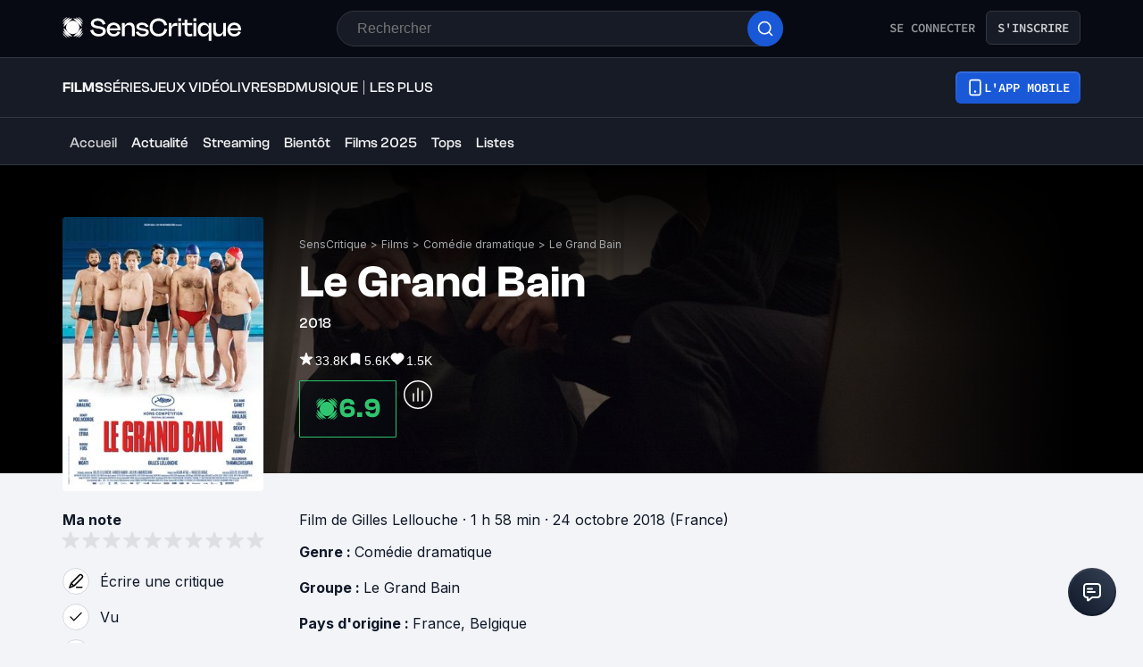

--- FILE ---
content_type: application/javascript; charset=UTF-8
request_url: https://www.senscritique.com/_next/static/chunks/8490.e1c5276a08c8e0aa.js
body_size: 3
content:
"use strict";(self.webpackChunk_N_E=self.webpackChunk_N_E||[]).push([[8490],{38490:function(e,t,n){n.r(t);var a=n(85893),i=n(41686),r=n(67294),l=n(16761),o=n(5152),s=n.n(o),d=n(89755),c=n.n(d),u=n(11199);let h=s()(()=>n.e(8359).then(n.bind(n,52021)),{loadableGenerated:{webpack:()=>[52021]}}),m=i.ZP.div.withConfig({componentId:"sc-204ec5a4-0"})(["display:inline-block;white-space:nowrap;overflow-x:auto;overflow-y:hidden;scrollbar-width:none;width:calc(100vw - 40px);@media ","{display:grid;grid-template-columns:",";grid-gap:",";overflow:unset;width:auto;}"],e=>{let{theme:t}=e;return t.device.tablet},e=>{let{isInline:t}=e;return t?"repeat(6, max-content)":"repeat(3, max-content)"},e=>{let{theme:t}=e;return t.gap.ms}),p=i.ZP.div.withConfig({componentId:"sc-204ec5a4-1"})(["display:inline;margin-right:",";@media ","{margin:0;}"],e=>{let{theme:t}=e;return t.gap.s},e=>{let{theme:t}=e;return t.device.tablet}),w=(0,i.ZP)(c()).withConfig({componentId:"sc-204ec5a4-2"})(["border-radius:",";cursor:pointer;transition:transform 150ms;max-width:100%;@media ","{&:hover{transform:scale(1.05);}}"],e=>{let{theme:t}=e;return t.radius.homeCarousel},e=>{let{theme:t}=e;return t.device.tablet});t.default=e=>{let{pictures:t,isInline:n}=e,[i,o]=(0,r.useState)(!1),[s,d]=(0,r.useState)(0),c=(0,l.rT)(t),g=e=>{d(e),o(!i)};return(0,a.jsxs)(a.Fragment,{children:[(0,a.jsx)(m,{isInline:n,"data-testid":"images-grid",children:c.map((e,t)=>(0,a.jsx)(p,{children:(0,a.jsx)(w,{alt:"image-".concat(e),src:(0,u.B)(e,"260x222"),width:n?135:130,height:111,onClick:()=>g(t),"data-cfstyle":"22222"},e)},e))}),i?(0,a.jsx)(h,{index:s,onClose:()=>o(!1),onClickNav:e=>d(e),showAll:!0}):null]})}}}]);

--- FILE ---
content_type: application/javascript; charset=UTF-8
request_url: https://www.senscritique.com/_next/static/_Yv5qtrEg7B55aCBAHsYx/_buildManifest.js
body_size: 4375
content:
self.__BUILD_MANIFEST=function(e,s,a,t,n,i,c,u,r,o,d,l,h,v,g,p,f,m,k,b,j,x,I,L,y,w,_,q,A,B,E,S,T,U,C,F,P,D,M,N,W,z,G,H,J,K,O,Q,R,V,X,Y,Z,$,ee,es,ea,et,en,ei,ec,eu,er,eo,ed,el,eh,ev,eg,ep,ef){return{__rewrites:{afterFiles:[],beforeFiles:[{has:g,source:"/:nextInternalLocale(fr)/bd/actualite/comics",destination:"/:nextInternalLocale/universes/actualite/comics?universe=comicBook"},{has:g,source:"/:nextInternalLocale(fr)/bd/actualite/manga",destination:"/:nextInternalLocale/universes/actualite/manga?universe=comicBook"},{has:g,source:"/:nextInternalLocale(fr)/bd/actualite",destination:"/:nextInternalLocale/universes/actualite?universe=comicBook"},{has:g,source:"/:nextInternalLocale(fr)/bd/prochainement",destination:"/:nextInternalLocale/universes/prochainement?universe=comicBook"},{has:g,source:"/:nextInternalLocale(fr)/bd/sondages",destination:"/:nextInternalLocale/universes/sondages?universe=comicBook"},{has:g,source:"/:nextInternalLocale(fr)/bd/tops/top111",destination:"/:nextInternalLocale/universes/tops/top111?universe=comicBook"},{has:g,source:"/:nextInternalLocale(fr)/bd/tops/top100-des-top10",destination:"/:nextInternalLocale/universes/tops/top100-des-top10?universe=comicBook"},{has:g,source:"/:nextInternalLocale(fr)/livres",destination:"/:nextInternalLocale/universes/book?universe=book"},{has:g,source:"/:nextInternalLocale(fr)/films",destination:"/:nextInternalLocale/universes/movie?universe=movie"},{has:g,source:"/:nextInternalLocale(fr)/bd",destination:"/:nextInternalLocale/universes/comicBook?universe=book"},{has:g,source:"/:nextInternalLocale(fr)/series",destination:"/:nextInternalLocale/universes/tvShow?universe=tvShow"},{has:g,source:"/:nextInternalLocale(fr)/jeuxvideo",destination:"/:nextInternalLocale/universes/game?universe=game"},{has:g,source:"/:nextInternalLocale(fr)/musique",destination:"/:nextInternalLocale/universes/music?universe=musicAlbum"},{has:g,source:"/:nextInternalLocale(fr)/__/auth/:path*",destination:g},{has:g,source:"/:nextInternalLocale(fr)/__/firebase/init.json",destination:g}],fallback:[{has:g,source:"/:nextInternalLocale(fr)/films/streaming/:provider",destination:"/:nextInternalLocale/universes/streaming?provider=:provider&universe=movie"},{has:g,source:"/:nextInternalLocale(fr)/series/streaming/:provider",destination:"/:nextInternalLocale/universes/streaming?provider=:provider&universe=tvShow"},{has:g,source:"/:nextInternalLocale(fr)/film/:slug/:id*",destination:"/:nextInternalLocale/universe/:slug/:id*?universe=movie"},{has:g,source:"/:nextInternalLocale(fr)/livre/:slug/:id*",destination:"/:nextInternalLocale/universe/:slug/:id*?universe=book"},{has:g,source:"/:nextInternalLocale(fr)/jeuvideo/:slug/:id*",destination:"/:nextInternalLocale/universe/:slug/:id*?universe=game"},{has:g,source:"/:nextInternalLocale(fr)/serie/:slug/:id*",destination:"/:nextInternalLocale/universe/:slug/:id*?universe=tvShow"},{has:g,source:"/:nextInternalLocale(fr)/bd/:slug/:id*",destination:"/:nextInternalLocale/universe/:slug/:id*?universe=comicBook"},{has:g,source:"/:nextInternalLocale(fr)/album/:slug/:id*",destination:"/:nextInternalLocale/universe/:slug/:id*?universe=musicAlbum"},{has:g,source:"/:nextInternalLocale(fr)/morceau/:slug/:id*",destination:"/:nextInternalLocale/universe/:slug/:id*?universe=musicTrack"},{has:g,source:"/:nextInternalLocale(fr)/films/:slug*",destination:"/:nextInternalLocale/universes/:slug*?universe=movie"},{has:g,source:"/:nextInternalLocale(fr)/livres/:slug*",destination:"/:nextInternalLocale/universes/:slug*?universe=book"},{has:g,source:"/:nextInternalLocale(fr)/jeuxvideo/:slug*",destination:"/:nextInternalLocale/universes/:slug*?universe=game"},{has:g,source:"/:nextInternalLocale(fr)/series/:slug*",destination:"/:nextInternalLocale/universes/:slug*?universe=tvShow"},{has:g,source:"/:nextInternalLocale(fr)/bd/:slug*",destination:"/:nextInternalLocale/universes/:slug*?universe=comicBook"},{has:g,source:"/:nextInternalLocale(fr)/musique/:slug*",destination:"/:nextInternalLocale/universes/:slug*?universe=musicAlbum"},{has:g,source:"/:nextInternalLocale(fr)/groupe/:slug/:id/:universe",destination:"/:nextInternalLocale/groupe/:slug/:id?universe=:universe"},{has:g,source:"/:nextInternalLocale(fr)/films/sorties-cinema/:year/:month/:week",destination:"/:nextInternalLocale/universes/sorties-cinema?year=:year&month=:month&week=:week"},{has:g,source:"/:nextInternalLocale(fr)/films/sorties-cinema/:year/:month",destination:"/:nextInternalLocale/universes/sorties-cinema?year=:year&month=:month"},{has:g,source:"/:nextInternalLocale(fr)/films/sorties-cinema/:year/semaine/:week",destination:"/:nextInternalLocale/universes/sorties-cinema?year=:year&week=:week"},{has:g,source:"/:nextInternalLocale(fr)/films/sorties-cinema/:year",destination:"/:nextInternalLocale/universes/sorties-cinema?year=:year"},{has:g,source:"/:nextInternalLocale(fr)/jeuxvideo/sorties-jeuxvideo/:year/:month/:week",destination:"/:nextInternalLocale/universes/sorties-jeuxvideo?year=:year&month=:month&week=:week"},{has:g,source:"/:nextInternalLocale(fr)/jeuxvideo/sorties-jeuxvideo/:year/:month",destination:"/:nextInternalLocale/universes/sorties-jeuxvideo?year=:year&month=:month"},{has:g,source:"/:nextInternalLocale(fr)/jeuxvideo/sorties-jeuxvideo/:year",destination:"/:nextInternalLocale/universes/sorties-jeuxvideo?year=:year"},{has:g,source:"/:nextInternalLocale(fr)/:username/contacts/abonnes",destination:"/:nextInternalLocale/:username/contacts"},{has:g,source:"/:nextInternalLocale(fr)/apiAuth/:path*",destination:"/:nextInternalLocale/api/:path*"},{has:g,source:"/:nextInternalLocale(fr)/l-edito/categorie/:slug",destination:"/:nextInternalLocale/l-edito?category=:slug"},{has:g,source:"/:nextInternalLocale(fr)/:username/Badges",destination:"/:nextInternalLocale/:username/badges"},{has:g,source:"/:nextInternalLocale(fr)/:username/Collection",destination:"/:nextInternalLocale/:username/collection"}]},"/":[e,s,a,u,t,d,n,i,c,r,o,h,v,p,k,b,x,j,L,y,B,S,"static/chunks/pages/index-554ea4bb87c7c3ea.js"],"/_error":["static/chunks/pages/_error-6ddff449d199572c.js"],"/activity/[id]":[e,s,a,u,t,d,n,i,c,r,o,h,v,w,k,x,_,G,P,D,"static/chunks/pages/activity/[id]-ff34da40b3fa1625.js"],"/activity/[id]/[productId]":[e,s,a,u,t,d,n,i,c,r,o,h,v,w,k,x,_,G,P,D,V,"static/chunks/pages/activity/[id]/[productId]-77342d35c04061a6.js"],"/agenda":[e,s,a,u,t,n,i,c,r,o,J,X,"static/chunks/pages/agenda-f5bdf2ed107486b2.js"],"/application":[e,s,a,u,t,n,i,c,r,o,l,"static/chunks/pages/application-d0efdcf5705b9a17.js"],"/apropos":[e,s,a,u,t,d,n,i,c,r,o,l,h,Y,"static/chunks/pages/apropos-4f222004a7486597.js"],"/apropos/cgu":[e,s,a,u,t,d,n,i,c,r,o,l,h,Y,"static/chunks/pages/apropos/cgu-6e482a200aaa97e9.js"],"/auth/forgetPassword":[e,s,"static/chunks/pages/auth/forgetPassword-38fe702b21876e89.js"],"/authEmailActions":[e,s,"static/chunks/pages/authEmailActions-57a40aa83cea863b.js"],"/authEmailActions/validateEmail":[e,s,a,u,t,n,i,c,r,o,l,H,Z,"static/chunks/pages/authEmailActions/validateEmail-914d5623fa8f8d34.js"],"/authEmailActions/validateEmailChange":[e,s,a,u,t,n,i,c,r,o,l,H,Z,"static/chunks/pages/authEmailActions/validateEmailChange-200423c525b91672.js"],"/badge/[id]":[e,s,a,u,t,d,n,i,c,r,o,h,$,"static/chunks/pages/badge/[id]-1701f14e93f7ef14.js"],"/communaute":[e,s,a,u,t,n,i,c,r,o,l,H,ee,"static/chunks/pages/communaute-90d42b6caf06ef0d.js"],"/communaute/pour-vous":[e,s,a,u,t,n,i,c,r,o,l,H,ee,"static/chunks/pages/communaute/pour-vous-1319ba5bc3993cea.js"],"/contact/[slug]/[id]":[e,s,a,u,t,d,n,i,c,r,o,l,h,v,p,k,b,j,y,B,"static/chunks/5271-8fa2c7cb0ccfb5b3.js","static/chunks/pages/contact/[slug]/[id]-b752a5d4a52496a0.js"],"/contact/[slug]/[id]/collection":[e,s,a,u,t,d,n,i,c,r,o,l,h,v,p,f,m,M,"static/chunks/pages/contact/[slug]/[id]/collection-cb24fd13f0d03805.js"],"/decouvrir":[e,s,a,u,t,d,n,i,c,r,o,l,h,es,"static/chunks/pages/decouvrir-dd531a92998cecf8.js"],"/dev-test/product/[slug]/[id]":[e,s,a,u,t,d,n,i,c,r,o,l,h,v,k,b,x,j,L,y,B,N,K,ea,O,et,"static/chunks/pages/dev-test/product/[slug]/[id]-bd69571efe2bf747.js"],"/everymovie/programme-tv/chrono":[e,s,a,u,t,n,i,c,r,o,l,"static/chunks/pages/everymovie/programme-tv/chrono-26f49057c6d11ce1.js"],"/extension":[e,s,a,u,t,d,n,i,c,r,o,l,"static/chunks/pages/extension-ff67dfb66704b787.js"],"/groupe/[slug]/[id]":[e,s,a,u,t,d,n,i,c,r,o,l,h,v,p,f,m,q,F,M,"static/chunks/pages/groupe/[slug]/[id]-e8de56537c11366a.js"],"/l-edito":[e,s,a,u,t,d,n,i,c,r,o,l,h,Q,en,"static/chunks/pages/l-edito-d22f4caffdccfa1f.js"],"/l-edito/post/[slug]":[e,s,a,u,t,d,n,i,c,r,o,l,h,A,ei,Q,"static/css/b3f29bd2db56e489.css","static/chunks/pages/l-edito/post/[slug]-b267e27a775ec7e9.js"],"/l-edito/tag/[slug]":[e,s,a,u,t,d,n,i,c,r,o,l,h,Q,en,"static/chunks/pages/l-edito/tag/[slug]-7c802960d39b28f1.js"],"/liste/[slug]/[id]":["static/chunks/pages/liste/[slug]/[id]-65aa532b16f58e5f.js"],"/live":[e,s,a,u,t,d,n,i,c,r,l,h,v,w,k,x,_,G,P,q,S,D,J,es,"static/chunks/pages/live-5580f61011ead211.js"],"/loreal":[e,s,a,u,t,d,n,i,c,r,o,l,"static/css/bc30c68f12b13c5d.css","static/chunks/pages/loreal-dbd8f3297caa281c.js"],"/mediaUploader":[s,"static/chunks/pages/mediaUploader-79998819df4d88f4.js"],"/messagerie":[e,s,a,u,t,d,n,i,c,r,o,l,h,"static/chunks/pages/messagerie-6ee17a69c0932dec.js"],"/newsletter":[e,"static/chunks/pages/newsletter-18cb327f9a894cf9.js"],"/nikon/[year]":["static/chunks/pages/nikon/[year]-04e8a0c2d7eccb22.js"],"/onboarding":[e,s,a,u,t,d,n,i,h,v,w,A,W,"static/chunks/9307-c69fb04485442c3c.js","static/chunks/pages/onboarding-78ccf70ced83c966.js"],"/parametres":[e,s,a,u,t,d,n,i,c,r,o,l,"static/chunks/pages/parametres-929d06c38e4036bc.js"],"/parametres/compte":[e,s,a,u,t,n,i,c,r,o,l,"static/chunks/pages/parametres/compte-9a5ceb7369acec81.js"],"/parametres/compte-suppression":[e,s,a,u,t,n,i,c,r,o,"static/chunks/1874-fe6c67b64b9a2547.js","static/chunks/pages/parametres/compte-suppression-1886ce3da612a98b.js"],"/parametres/notifications":[e,s,a,u,t,n,i,c,r,o,l,"static/chunks/pages/parametres/notifications-c005e78d98ab2d6f.js"],"/qrcode":[e,s,a,t,"static/chunks/4980-0d3405e105732d09.js",n,i,c,"static/chunks/pages/qrcode-cf09496354a25ef7.js"],"/recommandations/[username]":[e,s,a,t,d,n,i,c,h,w,A,"static/chunks/pages/recommandations/[username]-50e02140eef5545b.js"],"/search":[e,s,a,u,t,d,n,i,c,r,o,l,h,v,p,f,m,w,k,b,A,j,T,q,z,"static/chunks/pages/search-7d5f513191171f19.js"],"/searchArtist":[e,s,a,u,t,d,n,i,c,r,o,l,h,v,p,f,m,w,k,b,A,j,T,q,z,"static/chunks/pages/searchArtist-ab637095a45a1818.js"],"/searchList":[e,s,a,u,t,d,n,i,c,r,o,l,h,v,p,f,m,w,k,b,A,j,T,q,z,"static/chunks/pages/searchList-cfa80b9867e365f5.js"],"/searchTop":[e,s,a,u,t,d,n,i,c,r,o,l,h,v,p,f,m,w,k,b,A,j,T,q,z,"static/chunks/pages/searchTop-0f6ec8bbe4ef0786.js"],"/searchUser":[e,s,a,u,t,d,n,i,c,r,o,l,h,v,p,f,m,w,k,b,A,j,T,q,z,"static/chunks/pages/searchUser-a4c1badab31f0fe3.js"],"/top/resultats/[slug]/[id]":[e,s,a,u,t,d,n,i,c,r,o,l,h,v,p,f,m,b,T,"static/chunks/3460-4d75a8a8f8dfa25f.js","static/chunks/pages/top/resultats/[slug]/[id]-22dc189e5b76add0.js"],"/top/[slug]/[id]":["static/chunks/pages/top/[slug]/[id]-b06ff09aaf5ee6b1.js"],"/top/[slug]/[id]/partager":[ec,e,a,"static/chunks/2808-c37ead4afa4d31e2.js",eu,"static/css/2f47f8891e7d4871.css","static/chunks/pages/top/[slug]/[id]/partager-a03d76e443814d91.js"],"/universe/[slug]/critique/creation/[id]":[er,eo,e,s,a,u,t,d,ed,n,i,c,r,o,l,h,v,f,W,R,el,"static/chunks/pages/universe/[slug]/critique/creation/[id]-1c212336ce1390af.js"],"/universe/[slug]/critique/[id]":[e,s,a,u,t,d,n,i,c,r,o,l,h,v,p,A,x,L,y,ei,R,"static/chunks/9251-85bb59351396bfdc.js","static/chunks/pages/universe/[slug]/critique/[id]-d9c8ac2006bb7b60.js"],"/universe/[slug]/critique/[id]/edit":[er,eo,e,s,a,u,t,d,ed,n,i,c,r,o,l,h,v,f,W,R,el,"static/chunks/pages/universe/[slug]/critique/[id]/edit-6caed050acf0540d.js"],"/universe/[slug]/[id]":[e,s,a,u,t,d,n,i,c,r,o,l,h,v,k,b,x,j,L,y,B,N,K,ea,O,et,"static/chunks/pages/universe/[slug]/[id]-7d2e666676c7fe62.js"],"/universe/[slug]/[id]/actualites":[e,s,a,u,t,d,n,i,c,r,o,h,v,w,k,x,_,G,P,D,V,"static/chunks/pages/universe/[slug]/[id]/actualites-4e6c826b2d5b6d9d.js"],"/universe/[slug]/[id]/critiques":[e,s,a,u,t,d,n,i,c,r,o,l,h,v,x,L,O,"static/chunks/pages/universe/[slug]/[id]/critiques-3b21080785979252.js"],"/universe/[slug]/[id]/details":[e,s,a,u,t,d,n,i,c,r,o,l,h,v,"static/chunks/pages/universe/[slug]/[id]/details-5fbff8a51a9973c9.js"],"/universe/[slug]/[id]/images":[e,s,a,u,t,n,i,c,r,o,l,"static/chunks/pages/universe/[slug]/[id]/images-0e545557ac6d39f9.js"],"/universe/[slug]/[id]/listes":[e,s,a,u,t,d,n,i,c,r,o,l,k,b,j,"static/chunks/pages/universe/[slug]/[id]/listes-43b93939e7264d1e.js"],"/universe/[slug]/[id]/partager":[ec,e,a,t,n,N,K,eu,"static/chunks/pages/universe/[slug]/[id]/partager-19dd847b8380faa6.js"],"/universe/[slug]/[id]/statuts":[e,s,a,u,t,d,n,i,c,r,o,l,h,v,_,U,"static/chunks/6183-82ff3b05ee48529b.js","static/chunks/pages/universe/[slug]/[id]/statuts-369a5ced6059666d.js"],"/universe/[slug]/[id]/tops":[e,s,a,u,t,d,n,i,c,r,o,l,b,"static/chunks/pages/universe/[slug]/[id]/tops-23189a59fc57f9b9.js"],"/universe/[slug]/[id]/videos":[e,s,a,u,t,d,n,i,c,r,o,l,"static/chunks/pages/universe/[slug]/[id]/videos-1f6eb3be835b7fbb.js"],"/universe/[slug]/[id]/vod":[e,s,a,u,t,n,i,c,r,o,l,"static/chunks/3248-377cefb43a6f9336.js","static/chunks/pages/universe/[slug]/[id]/vod-e77061d3a2f3c9ad.js"],"/universe/[slug]/[id]/[season]":[e,s,a,u,t,d,n,i,c,r,o,l,h,v,W,N,eh,ev,eg,"static/chunks/pages/universe/[slug]/[id]/[season]-cddfa5ecd39057f1.js"],"/universe/[slug]/[id]/[season]/[episode]":[e,s,a,u,t,d,n,i,c,r,o,l,h,v,W,N,eh,ev,eg,"static/chunks/pages/universe/[slug]/[id]/[season]/[episode]-996e60863ee578d3.js"],"/universes/actualite":[e,s,a,u,t,d,n,i,c,r,o,l,h,v,p,f,m,I,E,"static/chunks/pages/universes/actualite-e15552fb25655101.js"],"/universes/actualite/comics":[e,s,a,u,t,d,n,i,c,r,o,l,h,v,p,f,m,I,E,"static/chunks/pages/universes/actualite/comics-c2234913a647ec61.js"],"/universes/actualite/manga":[e,s,a,u,t,d,n,i,c,r,o,l,h,v,p,f,m,I,E,"static/chunks/pages/universes/actualite/manga-831ae66a28387e3a.js"],"/universes/actualite-bande-originale":[e,s,a,u,t,d,n,i,c,r,o,l,h,v,p,f,m,I,E,"static/chunks/pages/universes/actualite-bande-originale-0d47e5fff48923af.js"],"/universes/book":[e,s,a,u,t,d,n,i,c,r,o,l,h,v,p,k,b,x,j,_,L,y,B,U,S,"static/chunks/pages/universes/book-37565341a99c6bd5.js"],"/universes/cette-semaine":[e,s,a,u,t,d,n,i,c,r,o,l,h,v,p,f,m,I,C,"static/chunks/pages/universes/cette-semaine-baf67086bd91f4aa.js"],"/universes/comicBook":[e,s,a,u,t,d,n,i,c,r,o,l,h,v,p,k,b,x,j,_,L,y,B,U,S,"static/chunks/pages/universes/comicBook-8617ad3deb42b21b.js"],"/universes/game":[e,s,a,u,t,d,n,i,c,r,o,l,h,v,p,k,b,x,j,_,L,y,B,U,S,"static/chunks/pages/universes/game-ac893d5c3b025b2c.js"],"/universes/les-meilleures":[e,s,a,u,t,d,n,i,c,r,o,l,h,v,p,f,m,I,E,"static/chunks/pages/universes/les-meilleures-e9ff74dacb17fcd9.js"],"/universes/les-plus-attendus":[e,s,a,u,t,d,n,i,c,r,o,l,h,v,p,f,m,I,E,"static/chunks/pages/universes/les-plus-attendus-cbdde7074212698f.js"],"/universes/les-plus-recents":[e,s,a,u,t,d,n,i,c,r,o,l,h,v,p,f,m,I,E,"static/chunks/pages/universes/les-plus-recents-3d0577e38fb02db3.js"],"/universes/movie":[e,s,a,u,t,d,n,i,c,r,o,l,h,v,p,k,b,x,j,_,L,y,B,U,S,"static/chunks/pages/universes/movie-6229dfc26777c1a0.js"],"/universes/music":[e,s,a,u,t,d,n,i,c,r,o,l,h,v,p,k,b,x,j,_,L,y,B,U,S,"static/chunks/pages/universes/music-d3db98cd8d2db8ab.js"],"/universes/nouvelles-saisons":[e,s,a,u,t,d,n,i,c,r,o,l,h,v,p,f,m,I,E,"static/chunks/pages/universes/nouvelles-saisons-0613d08c6bafe40b.js"],"/universes/oeuvres":[e,s,a,u,t,d,n,i,c,r,o,l,h,v,p,f,m,q,F,M,ep,"static/chunks/pages/universes/oeuvres-25f5be7dd560f27e.js"],"/universes/oeuvres/[genre]":[e,s,a,u,t,d,n,i,c,r,o,l,h,v,p,f,m,q,F,M,ep,"static/chunks/pages/universes/oeuvres/[genre]-7a998360e30c5f34.js"],"/universes/prochainement":[e,s,a,u,t,d,n,i,c,r,o,l,h,v,p,f,m,I,E,"static/chunks/pages/universes/prochainement-81321d18910de5f3.js"],"/universes/prochaines-sorties":[e,s,a,u,t,d,n,i,c,r,o,l,h,v,p,f,m,I,C,"static/chunks/pages/universes/prochaines-sorties-ae6f0af94281bb11.js"],"/universes/sondages":[e,s,a,u,t,d,n,i,c,r,o,l,k,b,j,"static/chunks/pages/universes/sondages-373bdde8bf62feae.js"],"/universes/sorties-cinema/[year]":[e,s,a,u,t,d,n,i,c,r,o,l,h,v,p,f,m,I,C,"static/chunks/pages/universes/sorties-cinema/[year]-98b3586731f0f000.js"],"/universes/sorties-cinema/[year]/semaine/[nbWeek]":[e,s,a,u,t,d,n,i,c,r,o,l,h,v,p,f,m,I,C,"static/chunks/pages/universes/sorties-cinema/[year]/semaine/[nbWeek]-c0e0483df47ceed9.js"],"/universes/sorties-cinema/[year]/[month]":[e,s,a,u,t,d,n,i,c,r,o,l,h,v,p,f,m,I,C,"static/chunks/pages/universes/sorties-cinema/[year]/[month]-e9295045240d5fa9.js"],"/universes/sorties-jeuxvideo/[year]":[e,s,a,u,t,d,n,i,c,r,o,l,h,v,p,f,m,I,C,"static/chunks/pages/universes/sorties-jeuxvideo/[year]-713a0944500c9687.js"],"/universes/sorties-jeuxvideo/[year]/[month]":[e,s,a,u,t,d,n,i,c,r,o,l,h,v,p,f,m,I,C,"static/chunks/pages/universes/sorties-jeuxvideo/[year]/[month]-ffabee71f7fad73f.js"],"/universes/streaming":[e,s,a,u,t,d,n,i,c,r,o,l,h,v,p,F,ef,"static/chunks/pages/universes/streaming-4cd6c5d6e8803a96.js"],"/universes/tops/top100-des-top10":[e,s,a,u,t,d,n,i,c,r,o,h,v,p,f,m,b,T,"static/chunks/pages/universes/tops/top100-des-top10-467a2fa3d673952d.js"],"/universes/tops/[topType]":[e,s,a,u,t,d,n,i,c,r,o,h,v,p,f,m,T,"static/chunks/pages/universes/tops/[topType]-37ac59040107c734.js"],"/universes/toujours-a-l-affiche":[e,s,a,u,t,d,n,i,c,r,o,l,h,v,p,x,I,L,y,"static/chunks/pages/universes/toujours-a-l-affiche-e27bfb428e469079.js"],"/universes/tvShow":[e,s,a,u,t,d,n,i,c,r,o,l,h,v,p,k,b,x,j,_,L,y,B,U,S,"static/chunks/pages/universes/tvShow-361e4ba57a879378.js"],"/unsubscribe/[code]":[e,s,a,u,t,n,i,c,r,o,"static/chunks/pages/unsubscribe/[code]-94d73ed8bcbbd80f.js"],"/[username]":[e,s,a,u,t,d,"static/chunks/9332-8337b87dfda2412c.js",n,i,c,r,o,l,h,v,p,w,k,b,A,x,j,_,L,P,D,"static/chunks/pages/[username]-908e69f0ce82fefb.js"],"/[username]/badges":[e,s,a,u,t,d,"static/chunks/5587-e7fad281025fb869.js",n,i,c,r,o,l,$,"static/chunks/pages/[username]/badges-0b4811660b56fac4.js"],"/[username]/collection":[e,s,a,u,t,d,n,i,c,r,o,l,h,v,p,f,m,q,F,M,X,ef,"static/chunks/pages/[username]/collection-e8ff1431d63da973.js"],"/[username]/contacts":[e,s,a,u,t,d,n,i,c,r,o,l,h,w,A,"static/chunks/pages/[username]/contacts-ed0fbbf309231c42.js"],"/[username]/critiques":[e,s,a,u,t,d,n,i,c,r,o,l,h,v,x,L,"static/chunks/pages/[username]/critiques-935e9fc4390ca30d.js"],"/[username]/journal":[e,s,a,u,t,d,n,i,c,r,o,l,h,v,p,f,m,q,F,"static/chunks/pages/[username]/journal-cc80bafa9b6cd885.js"],"/[username]/likes":[e,s,a,u,t,d,n,i,c,r,o,l,"static/chunks/pages/[username]/likes-2e6bf07130174e8b.js"],"/[username]/listes":[e,s,a,u,t,d,n,i,c,r,o,l,k,b,j,"static/chunks/pages/[username]/listes-88b88d83480af3f9.js"],"/[username]/reactions":[e,s,a,u,t,d,n,i,c,r,o,l,h,v,_,U,"static/chunks/pages/[username]/reactions-8ec083639e7750cb.js"],"/[username]/stats/[year]":[a,d,"static/chunks/pages/[username]/stats/[year]-c9969b75882f66e3.js"],"/[username]/versus":[e,s,a,u,t,d,n,i,c,r,o,h,v,p,y,J,"static/chunks/pages/[username]/versus-f0475969c799070f.js"],sortedPages:["/","/_app","/_error","/activity/[id]","/activity/[id]/[productId]","/agenda","/application","/apropos","/apropos/cgu","/auth/forgetPassword","/authEmailActions","/authEmailActions/validateEmail","/authEmailActions/validateEmailChange","/badge/[id]","/communaute","/communaute/pour-vous","/contact/[slug]/[id]","/contact/[slug]/[id]/collection","/decouvrir","/dev-test/product/[slug]/[id]","/everymovie/programme-tv/chrono","/extension","/groupe/[slug]/[id]","/l-edito","/l-edito/post/[slug]","/l-edito/tag/[slug]","/liste/[slug]/[id]","/live","/loreal","/mediaUploader","/messagerie","/newsletter","/nikon/[year]","/onboarding","/parametres","/parametres/compte","/parametres/compte-suppression","/parametres/notifications","/qrcode","/recommandations/[username]","/search","/searchArtist","/searchList","/searchTop","/searchUser","/top/resultats/[slug]/[id]","/top/[slug]/[id]","/top/[slug]/[id]/partager","/universe/[slug]/critique/creation/[id]","/universe/[slug]/critique/[id]","/universe/[slug]/critique/[id]/edit","/universe/[slug]/[id]","/universe/[slug]/[id]/actualites","/universe/[slug]/[id]/critiques","/universe/[slug]/[id]/details","/universe/[slug]/[id]/images","/universe/[slug]/[id]/listes","/universe/[slug]/[id]/partager","/universe/[slug]/[id]/statuts","/universe/[slug]/[id]/tops","/universe/[slug]/[id]/videos","/universe/[slug]/[id]/vod","/universe/[slug]/[id]/[season]","/universe/[slug]/[id]/[season]/[episode]","/universes/actualite","/universes/actualite/comics","/universes/actualite/manga","/universes/actualite-bande-originale","/universes/book","/universes/cette-semaine","/universes/comicBook","/universes/game","/universes/les-meilleures","/universes/les-plus-attendus","/universes/les-plus-recents","/universes/movie","/universes/music","/universes/nouvelles-saisons","/universes/oeuvres","/universes/oeuvres/[genre]","/universes/prochainement","/universes/prochaines-sorties","/universes/sondages","/universes/sorties-cinema/[year]","/universes/sorties-cinema/[year]/semaine/[nbWeek]","/universes/sorties-cinema/[year]/[month]","/universes/sorties-jeuxvideo/[year]","/universes/sorties-jeuxvideo/[year]/[month]","/universes/streaming","/universes/tops/top100-des-top10","/universes/tops/[topType]","/universes/toujours-a-l-affiche","/universes/tvShow","/unsubscribe/[code]","/[username]","/[username]/badges","/[username]/collection","/[username]/contacts","/[username]/critiques","/[username]/journal","/[username]/likes","/[username]/listes","/[username]/reactions","/[username]/stats/[year]","/[username]/versus"]}}("static/chunks/1664-9b8ca4ecc35d08d1.js","static/chunks/7536-992b6f82c1c1b483.js","static/chunks/6812-c14997691c69d52a.js","static/chunks/8691-8b753823657f7353.js","static/chunks/6416-eb3c29820ed786e5.js","static/chunks/7920-afb91cb505fd9859.js","static/chunks/2860-ab5b1465ebcba6a9.js","static/chunks/5675-85ca61a982b2c926.js","static/chunks/7027-7cb0403cdeccc6f7.js","static/chunks/2229-c6b4520f821e5950.js","static/chunks/9755-20a7dc70026dc6c7.js","static/chunks/9322-868313333240d935.js","static/chunks/231-6cbd38e94748263b.js","static/chunks/9408-395b52f317e20355.js",void 0,"static/chunks/3794-5c4e3ba552dcbdbf.js","static/chunks/9690-611d6079e8b2ed65.js","static/chunks/1705-e6b76726718da192.js","static/chunks/7627-adf8a2bc23ccfb4c.js","static/chunks/4392-97be413be4456319.js","static/chunks/4594-cfa16c4511462190.js","static/chunks/2026-571a5b9062c6d957.js","static/chunks/7665-19430703947aae6e.js","static/chunks/431-aa3b0a37e51892c2.js","static/chunks/3056-90db8c3e5ac349db.js","static/chunks/9888-2fb97fa1e48ea0ed.js","static/chunks/3510-33908104896cdb55.js","static/chunks/6107-cca3e36e8aaa75a7.js","static/chunks/5523-64b03c629f6c21a4.js","static/chunks/2421-6a7887609cc3f455.js","static/chunks/5515-619644c6c2b23794.js","static/chunks/9491-542e92677f1dcb49.js","static/chunks/3337-0b8ed83bcb6f8631.js","static/chunks/8850-ad0d2580742bcb6a.js","static/chunks/4428-38569660f9ed14f8.js","static/chunks/9920-f5099289eb058025.js","static/chunks/9407-2ea11cef72d3b944.js","static/chunks/9004-9d9f236c2cc944aa.js","static/chunks/4013-3200d21460c3d9d8.js","static/chunks/8814-11d61ae5bd438676.js","static/chunks/5522-ef428995809127b5.js","static/chunks/2907-cd98001432946080.js","static/chunks/9204-35c8e83ac8482203.js","static/chunks/8717-2640ee4fd8549321.js","static/chunks/6113-4ba1b1fbbd6b635a.js","static/chunks/5610-4ce506b2daaff864.js","static/chunks/8907-231289a3593b8966.js","static/chunks/7683-dec4a75480171489.js","static/chunks/9729-9c0d54b12a2fe963.js","static/chunks/7139-2790f08d338ba4e2.js","static/chunks/7706-f6bad015109f1e33.js","static/chunks/5059-3dfb0d5cd7a8211f.js","static/chunks/4854-9e9ba88a230abdd3.js","static/chunks/4889-71cd77e9582eace1.js","static/chunks/5017-2d9c58982d0fd330.js","static/chunks/5356-f9a56f323bd03d3e.js","static/chunks/4739-31e07cf506851d78.js","static/chunks/6051-5d8ec27effc9822b.js","static/css/b3f29bd2db56e489.css","static/chunks/9259-b10bd5bc2bc0053e.js","static/chunks/ad7f724d-7d6657677b3cdf4c.js","static/chunks/4944-580d6b24e6c2e009.js","static/chunks/d3048c20-3d4ac09eda04fcc0.js","static/chunks/d2094a0f-69a1cceaa664b528.js","static/chunks/761-77317c39597aeaa3.js","static/chunks/7681-955f9a80649bb001.js","static/chunks/1610-dd5f1a25787f0837.js","static/chunks/7998-6ee1b11f411e718e.js","static/chunks/3424-f3890e87556801e2.js","static/chunks/5545-bc49db2f654185a9.js","static/chunks/3158-d34cf370c651e7b9.js"),self.__BUILD_MANIFEST_CB&&self.__BUILD_MANIFEST_CB();